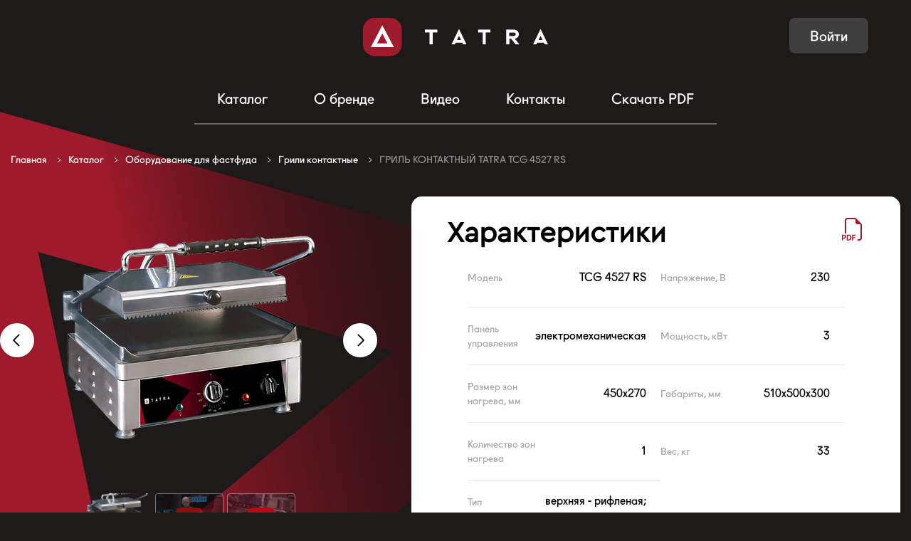

--- FILE ---
content_type: text/html; charset=UTF-8
request_url: https://tatra.center/catalog/oborudovanie-dlya-fastfuda/grili-kontaktnye/gril-kontaktnyy-tatra-tcg-4527-rs/
body_size: 6763
content:
<!DOCTYPE html>

<html lang="ru">

<head>
    <meta charset="UTF-8">
    <meta name="viewport" content="width=device-width, initial-scale=1.0">

    <title>ГРИЛЬ КОНТАКТНЫЙ TATRA TCG 4527 RS</title>
    <meta name="description" content="Каталог  профессионального оборудования Tatra для предприятий общественного питания.">
    <meta name="keywords" content="Оборудование Tatra, Татра, оборудование Татра, официальный сайт.">

    <meta name="csrf-token" content="Zgu5t2xymhYIedgqy11vzTxrmt8kFpvfV5LOMNKW">

    <meta property="og:title" content="ГРИЛЬ КОНТАКТНЫЙ TATRA TCG 4527 RS">
    <meta property="og:type" content="og:product">
    <meta property="og:url" content="https://tatra.center/catalog/oborudovanie-dlya-fastfuda/grili-kontaktnye/gril-kontaktnyy-tatra-tcg-4527-rs">
    <meta property="og:image"
        content=" https://thumbor.equip.me/equip-brands/LbOwYdFz20s2tS5KkOw_fRtq7EQ=/fit-in/460x460/data/images_tatra/213818.png ">
    <meta property="og:site_name" content="Официальный сайт Tatra">
    <meta property="og:description" content="Каталог  профессионального оборудования Tatra для предприятий общественного питания.">
    <meta property="fb:app_id" content="2760078757563623">


    <link rel="canonical" href="https://tatra.center/catalog/oborudovanie-dlya-fastfuda/grili-kontaktnye/gril-kontaktnyy-tatra-tcg-4527-rs">
    <link rel="apple-touch-icon" sizes="57x57" href="/tatra/img/favicons/apple-icon-57x57.png">
    <link rel="apple-touch-icon" sizes="60x60" href="/tatra/img/favicons/apple-icon-60x60.png">
    <link rel="apple-touch-icon" sizes="72x72" href="/tatra/img/favicons/apple-icon-72x72.png">
    <link rel="apple-touch-icon" sizes="76x76" href="/tatra/img/favicons/apple-icon-76x76.png">
    <link rel="apple-touch-icon" sizes="114x114" href="/tatra/img/favicons/apple-icon-114x114.png">
    <link rel="apple-touch-icon" sizes="120x120" href="/tatra/img/favicons/apple-icon-120x120.png">
    <link rel="apple-touch-icon" sizes="144x144" href="/tatra/img/favicons/apple-icon-144x144.png">
    <link rel="apple-touch-icon" sizes="152x152" href="/tatra/img/favicons/apple-icon-152x152.png">
    <link rel="apple-touch-icon" sizes="180x180" href="/tatra/img/favicons/apple-icon-180x180.png">
    <link rel="icon" type="image/png" sizes="192x192" href="/tatra/img/favicons/android-icon-192x192.png">
    <link rel="icon" type="image/png" sizes="32x32" href="/tatra/img/favicons/favicon-32x32.png">
    <link rel="icon" type="image/png" sizes="96x96" href="/tatra/img/favicons/favicon-96x96.png">
    <link rel="icon" type="image/png" sizes="16x16" href="/tatra/img/favicons/favicon-16x16.png">
    <meta name="msapplication-TileColor" content="#ffffff">
    <meta name="msapplication-TileImage" content="/tatra/img/favicons/ms-icon-144x144.png">
    <meta name="theme-color" content="#ffffff">

    <!-- Bootstrap CSS -->
    <link href="/tatra/libs/bootstrap-3.3.7/css/bootstrap-theme.css" rel="stylesheet">
    <link href="/tatra/libs/bootstrap-3.3.7/css/bootstrap.css" rel="stylesheet">
    <link href="/tatra/libs/slider-pro/dist/css/slider-pro.min.css" rel="stylesheet">
    <link href="/tatra/libs/swiper-4.5.0/dist/css/swiper.css" rel="stylesheet">
    <link href="/tatra/libs/fancybox-4/fancybox4.css" rel="stylesheet">
    <link href="/tatra/fonts/fonts.css" rel="stylesheet">
    <link href="/tatra/css/main.css" rel="stylesheet">
    <link href="/tatra/css/media.css" rel="stylesheet">
    <link href="/tatra/css/media.css" rel="stylesheet">
    <link href="/tatra/css/input_group.css" rel="stylesheet">
    <link href="/tatra/css/myFancybox.css" rel="stylesheet">
    <!-- Global site tag (gtag.js) - Google Analytics -->
    <script async src="https://www.googletagmanager.com/gtag/js?id=UA-53990044-12"></script>
    <script>
        window.dataLayer = window.dataLayer || [];

        function gtag() {
            dataLayer.push(arguments);
        }
        gtag('js', new Date());

        gtag('config', 'UA-53990044-12');
    </script>


    
    	<script type="application/ld+json">
	{
		"@context": "https://schema.org",
		"@type": "NewsArticle",
			"mainEntityOfPage": {
				"@type": "WebPage",
				"@id": "https://tatra.center/catalog/oborudovanie-dlya-fastfuda/grili-kontaktnye/gril-kontaktnyy-tatra-tcg-4527-rs"
			},
			"headline": "ГРИЛЬ КОНТАКТНЫЙ TATRA TCG 4527 RS",
			"image": [
				"https://thumbor.equip.me/equip-brands/LbOwYdFz20s2tS5KkOw_fRtq7EQ=/fit-in/460x460/data/images_tatra/213818.png"
			],
			"datePublished": "2020-03-28 03:57:50",
			"dateModified": "2026-01-16 11:55:19",
			"author": {
				"@type": "Organization",
				"name": "https://tatra.center"
			},
			"publisher": {
				"@type": "Organization",
				"name": "https://tatra.center",
				"logo": {
					"@type": "ImageObject",
					"url": "https://tatra.center/tatra/img/logo.jpg"
				}
			},
		"description": "Предназначен для разогрева блюд из мяса птицы и овощей а также приготовления горячих бутербродов и сэндвичейКонструктивные особенности жарочные поверхности из чугуна корпус из нержавеющей стали емкость для сбора жира оптимальная температура использования 200250C время разогрева до рабочей температуры около 15 минут"
    }
	</script>
<script type="application/ld+json">
	{
		"@context":"https://schema.org",
		"@type":"BreadcrumbList",
		"itemListElement":[
			{
				"@type": "ListItem",
				"position": 1,
				"name": "Главная",
				"item": "https://tatra.center"
			},
			{
				"@type": "ListItem",
				"position": 2,
				"name": "Каталог",
				"item": "https://tatra.center/catalog"
			},
						{
				"@type": "ListItem",
				"position": 3,
				"name": "Оборудование для фастфуда",
				"item": "https://chefline.apach.it/catalog/oborudovanie-dlya-fastfuda"
			},
						{
				"@type": "ListItem",
				"position": 4,
				"name": "Грили контактные",
				"item": "https://chefline.apach.it/catalog/oborudovanie-dlya-fastfuda/grili-kontaktnye"
			},
						{
				"@type": "ListItem",
				"position": 5,
				"name": "ГРИЛЬ КОНТАКТНЫЙ TATRA TCG 4527 RS",
				"item": "https://chefline.apach.it/catalog/oborudovanie-dlya-fastfuda/grili-kontaktnye/gril-kontaktnyy-tatra-tcg-4527-rs"

			}
		]
	}
	</script>
        <script type="application/ld+json">
			[
				{
					"@context": "https://schema.org",
					"@type": "Organization",
					"url": "https://tatra.center/",
					"logo": "https://tatra.center/tatra/img/logo.jpg"
				}
			]
			</script>
    



</head>

<body >
    <!-- Yandex.Metrika counter -->



    <script type="text/javascript">
        (function(m, e, t, r, i, k, a) {
            m[i] = m[i] || function() {
                (m[i].a = m[i].a || []).push(arguments)
            };
            m[i].l = 1 * new Date();
            k = e.createElement(t), a = e.getElementsByTagName(t)[0], k.async = 1, k.src = r, a.parentNode.insertBefore(
                k, a)
        })
        (window, document, "script", "https://mc.yandex.ru/metrika/tag.js", "ym");

        ym(55297918, "init", {
            clickmap: true,
            trackLinks: true,
            accurateTrackBounce: true,
            webvisor: true
        });
    </script>
    <noscript>
        <div><img src="https://mc.yandex.ru/watch/55297918" style="position:absolute; left:-9999px;"
                alt="Yandex Metrika"></div>
    </noscript>
    <!-- /Yandex.Metrika counter -->

    <div id="tatra-navbar">
        <div class="container-fluid no-offset">
            <div class="row no-offset">
                <div class="col-xs-12 no-offset">
                    <div class="navbar-block">
                        <div class="navbar-block__burger text-center">
                            <svg width="24" height="20" viewBox="0 0 24 20" class="nav-burger"
                                fill="none" xmlns="http://www.w3.org/2000/svg">
                                <line x1="0.75" y1="1.25" x2="23.25" y2="1.25" stroke="white"
                                    stroke-width="1.5" stroke-linecap="round" />
                                <line x1="0.75" y1="10.25" x2="23.25" y2="10.25" stroke="white"
                                    stroke-width="1.5" stroke-linecap="round" />
                                <line x1="0.75" y1="19.25" x2="23.25" y2="19.25" stroke="white"
                                    stroke-width="1.5" stroke-linecap="round" />
                            </svg>
                            <svg width="20" height="19" viewBox="0 0 20 19" class="nav-close hidden"
                                fill="none" xmlns="http://www.w3.org/2000/svg">
                                <line x1="1.51477" y1="17.9099" x2="17.4247" y2="2.00002" stroke="white"
                                    stroke-width="1.5" stroke-linecap="round" />
                                <line x1="2.57543" y1="2" x2="18.4853" y2="17.9099" stroke="white"
                                    stroke-width="1.5" stroke-linecap="round" />
                            </svg>
                        </div>
                        <div class="navbar-block__logo text-center">
                            <a href="/">
                                <svg width="260" height="54" viewBox="0 0 260 54" class="nav-logo"
                                    fill="none" xmlns="http://www.w3.org/2000/svg">
                                    <path
                                        d="M104.42 16.4952V20.4887H97.938V37.3312H93.558V20.4887H87.0755V16.4952H104.42Z"
                                        fill="white" />
                                    <path
                                        d="M145.418 37.3312H140.687L139.461 34.9003H130.35L129.124 37.3312H124.394L134.906 15.627L145.418 37.3312ZM132.278 30.9068H137.534L134.906 25.5241L132.278 30.9068Z"
                                        fill="white" />
                                    <path
                                        d="M179.057 16.4952V20.4887H172.574V37.3312H168.194V20.4887H161.712V16.4952H179.057Z"
                                        fill="white" />
                                    <path
                                        d="M205.512 37.3312H201.132V16.4952H211.819C213.747 16.4952 215.499 17.1897 216.9 18.4051C218.302 19.6206 219.003 21.1833 219.003 23.0932C219.003 24.656 218.477 26.045 217.426 27.2605C216.375 28.4759 214.973 29.1704 213.396 29.5177L219.704 37.1576H214.272L208.14 29.5177H205.687V37.3312H205.512ZM205.512 25.6978H211.819C212.52 25.6978 213.221 25.5241 213.747 25.0032C214.272 24.4823 214.623 23.9614 214.623 23.0932C214.623 22.3987 214.272 21.7042 213.747 21.3569C213.221 20.836 212.52 20.6624 211.819 20.6624H205.512V25.6978Z"
                                        fill="white" />
                                    <path
                                        d="M260 37.3312H255.27L254.043 34.9003H244.933L243.706 37.3312H238.976L249.488 15.627L260 37.3312ZM246.86 30.9068H252.116L249.488 25.3505L246.86 30.9068Z"
                                        fill="white" />
                                    <path
                                        d="M37.6685 54H16.8194C7.53369 54 0 46.5338 0 37.3312V16.6688C0 7.46624 7.53369 0 16.8194 0H37.6685C46.9542 0 54.4879 7.46624 54.4879 16.6688V37.3312C54.4879 46.5338 46.9542 54 37.6685 54Z"
                                        fill="#9F1B2C" />
                                    <path
                                        d="M43.275 40.9775L27.1564 10.418L11.213 40.9775H43.275ZM34.5148 36.1158H19.7979L27.1564 22.0515L34.5148 36.1158Z"
                                        fill="white" />
                                </svg>
                            </a>
                        </div>
                        <div class="navbar-block__menu">
                            
                            <nav class="navbar-menu__link">
                                                                    <a href="https://tatra.center/catalog" title="Каталог"
                                        class="menu-link">
                                        Каталог
                                    </a>
                                                                    <a href="https://tatra.center" title="О бренде"
                                        class="menu-link">
                                        О бренде
                                    </a>
                                                                    <a href="https://tatra.center/video" title="Видео"
                                        class="menu-link">
                                        Видео
                                    </a>
                                                                    <a href="https://tatra.center/contacts" title="Контакты"
                                        class="menu-link">
                                        Контакты
                                    </a>
                                                                    <a href="https://tatra.center/catalog_pdf" title="Скачать PDF"
                                        class="menu-link">
                                        Скачать PDF
                                    </a>
                                                            </nav>
                            <a href="/personal/" class="btn btn-auth" role="button">Войти</a>
                        </div>
                    </div>
                </div>
            </div>
        </div>
    </div>
    
<div id = "bread-crumbs">
	<div class="container">
		<div class="row">
			<div class="col-xs-12">
				<div class="bread-crumbs__block">
					<ul class="bread-crumbs__list">
						<li class="crumbs-list__item">
							<a href="/" class="crumbs-link">
								Главная
							</a>
						</li>
						<li class="crumbs-list__item">
							<a href="/catalog" class="crumbs-link">
								Каталог
							</a>
						</li>
													<li class="crumbs-list__item">
								<a href="/catalog/oborudovanie-dlya-fastfuda" class="crumbs-link">
									Оборудование для фастфуда
								</a>
							</li>
													<li class="crumbs-list__item">
								<a href="/catalog/oborudovanie-dlya-fastfuda/grili-kontaktnye" class="crumbs-link">
									Грили контактные
								</a>
							</li>
												<li class="crumbs-list__item">
							ГРИЛЬ КОНТАКТНЫЙ TATRA TCG 4527 RS
						</li>
					</ul>
				</div>
			</div>
		</div>
	</div>
</div>

<div id="card">
	<div class="container-fluid">
		<div class="row">
			<div class="col-xs-12">
				<div class="card-wrap">
					<div class="card-product">

                                                <div class="card-body">
                            <div id="mainCarousel" class="carousel w-10/12 max-w-5xl mx-auto gallery-top d-flex align-items-center">
                                <div class="carousel__slide text-center" data-src="https://thumbor.equip.me/equip-brands/eAwnMYstjcAc_Nt9B_N_TKINRlE=/fit-in/400x400/data/images_tatra/213818.png"
                                    data-fancybox="gallery" data-caption="" data-height="500" data-width="500">
                                    <img src="https://thumbor.equip.me/equip-brands/eAwnMYstjcAc_Nt9B_N_TKINRlE=/fit-in/400x400/data/images_tatra/213818.png">
                                </div>
                                                                    <div class="carousel__slide text-center  has-video fancybox__video"
                                        data-src="https://rutube.ru/video/4e2ae51cdd2f372cf0f762ba2b593c10/?r=wd" data-fancybox="gallery"
                                        data-caption="">
                                        <img src="https://pic.rutubelist.ru/video/2024-11-27/7e/d2/7ed2338718b1ca175bc33af283c3fe56.jpg?size=l">
                                    </div>
                                                                    <div class="carousel__slide text-center  has-video fancybox__video"
                                        data-src="https://rutube.ru/video/a2a7a502db1244cf0aeaab1d0633a9b6/?r=wd" data-fancybox="gallery"
                                        data-caption="">
                                        <img src="https://pic.rutubelist.ru/video/2024-11-27/40/f1/40f155e445a2e011b0cf3f071f76586c.jpg?size=l">
                                    </div>
                                                            </div>
                        </div>
                        <div class="card-footer">
                            <div id="thumbCarousel" class="carousel max-w-xl mx-auto gallery-thumbs">
                                <div class="carousel__slide text-center">
                                    <img class="panzoom__content" src="https://thumbor.equip.me/equip-brands/eAwnMYstjcAc_Nt9B_N_TKINRlE=/fit-in/400x400/data/images_tatra/213818.png" />
                                </div>
                                                                    <div
                                        class="carousel__slide text-center is-selected has-thumb has-video fancybox__thumb">
                                        <img class="panzoom__content" src="https://pic.rutubelist.ru/video/2024-11-27/7e/d2/7ed2338718b1ca175bc33af283c3fe56.jpg?size=l" />
                                    </div>
                                                                    <div
                                        class="carousel__slide text-center is-selected has-thumb has-video fancybox__thumb">
                                        <img class="panzoom__content" src="https://pic.rutubelist.ru/video/2024-11-27/40/f1/40f155e445a2e011b0cf3f071f76586c.jpg?size=l" />
                                    </div>
                                
                            </div>
                        </div>
                    

						<h3 class="title">ГРИЛЬ КОНТАКТНЫЙ TATRA TCG 4527 RS</h3>
													<p class="card-product__text text-show">Предназначен для разогрева блюд из мяса, птицы и овощей, а также приготовления горячих бутербродов и сэндвичей.<br />
<br />
Конструктивные особенности:<br />
- жарочные поверхности из чугуна<br />
- корпус из нержавеющей стали<br />
- емкость для сбора жира<br />
- оптимальная температура использования 200-250°C<br />
- время разогрева до рабочей температуры около 15 минут</p>
							
											</div>

					<div class="card-info">
						<h2 class="title">Характеристики</h2>
                        <a href="https://tatra.center/catalog/oborudovanie-dlya-fastfuda/grili-kontaktnye/gril-kontaktnyy-tatra-tcg-4527-rs/pdf_specifications" target="_blank" class="text-red">
                            <svg xmlns="http://www.w3.org/2000/svg" width="32" height="32" fill="currentColor" class="bi bi-filetype-pdf" viewBox="0 0 16 16">
                                <path fill-rule="evenodd" d="M14 4.5V14a2 2 0 0 1-2 2h-1v-1h1a1 1 0 0 0 1-1V4.5h-2A1.5 1.5 0 0 1 9.5 3V1H4a1 1 0 0 0-1 1v9H2V2a2 2 0 0 1 2-2h5.5L14 4.5ZM1.6 11.85H0v3.999h.791v-1.342h.803c.287 0 .531-.057.732-.173.203-.117.358-.275.463-.474a1.42 1.42 0 0 0 .161-.677c0-.25-.053-.476-.158-.677a1.176 1.176 0 0 0-.46-.477c-.2-.12-.443-.179-.732-.179Zm.545 1.333a.795.795 0 0 1-.085.38.574.574 0 0 1-.238.241.794.794 0 0 1-.375.082H.788V12.48h.66c.218 0 .389.06.512.181.123.122.185.296.185.522Zm1.217-1.333v3.999h1.46c.401 0 .734-.08.998-.237a1.45 1.45 0 0 0 .595-.689c.13-.3.196-.662.196-1.084 0-.42-.065-.778-.196-1.075a1.426 1.426 0 0 0-.589-.68c-.264-.156-.599-.234-1.005-.234H3.362Zm.791.645h.563c.248 0 .45.05.609.152a.89.89 0 0 1 .354.454c.079.201.118.452.118.753a2.3 2.3 0 0 1-.068.592 1.14 1.14 0 0 1-.196.422.8.8 0 0 1-.334.252 1.298 1.298 0 0 1-.483.082h-.563v-2.707Zm3.743 1.763v1.591h-.79V11.85h2.548v.653H7.896v1.117h1.606v.638H7.896Z"/>
                            </svg>
                        </a>
                        <!-- Swiper -->
						<div id="card-characteristic" class="swiper-container">
							<div class="swiper-wrapper">
																	<div class="swiper-slide">
										<table class="swiper-slide__table">
											<tbody>
												<tr>
																											<td class="tbl-col">
															<table class="table">
																<tbody>
																																		<tr>
																		<td>Модель</td>
																		<td>TCG 4527 RS</td>
																	</tr>
																																		<tr>
																		<td>Панель управления</td>
																		<td>электромеханическая</td>
																	</tr>
																																		<tr>
																		<td>Размер зон нагрева, мм</td>
																		<td>450х270</td>
																	</tr>
																																		<tr>
																		<td>Количество зон нагрева</td>
																		<td>1</td>
																	</tr>
																																		<tr>
																		<td>Тип поверхностей</td>
																		<td>верхняя - рифленая; нижняя - гладкая</td>
																	</tr>
																																		<tr>
																		<td>Температурный режим, °C</td>
																		<td>50-300</td>
																	</tr>
																																	</tbody>
															</table>
														</td>
																											<td class="tbl-col">
															<table class="table">
																<tbody>
																																		<tr>
																		<td>Напряжение, В</td>
																		<td>230</td>
																	</tr>
																																		<tr>
																		<td>Мощность, кВт</td>
																		<td>3</td>
																	</tr>
																																		<tr>
																		<td>Габариты, мм</td>
																		<td>510х500х300</td>
																	</tr>
																																		<tr>
																		<td>Вес, кг</td>
																		<td>33</td>
																	</tr>
																																	</tbody>
															</table>
														</td>
																									</tr>
											</tbody>
										</table>
									</div>
															</div> <!-- /.swiper-wrapper -->

							<div class="swiper-pagination swiper-pagination-h"></div><!-- Add Pagination -->
						</div> <!-- /.swiper-container -->

						<div class="card-info__footer">

																								<div class="info-footer__item">
											<a href="https://storage.yandexcloud.net/equip-brands/data/files_tatra/213818_1.pdf?X-Amz-Content-Sha256=UNSIGNED-PAYLOAD&amp;X-Amz-Algorithm=AWS4-HMAC-SHA256&amp;X-Amz-Credential=YCAJENFIOpTiEKRvyHUZalBqB%2F20260121%2Fru-1%2Fs3%2Faws4_request&amp;X-Amz-Date=20260121T052156Z&amp;X-Amz-SignedHeaders=host&amp;X-Amz-Expires=14400&amp;X-Amz-Signature=df42c0e55541df9cd87648dd6e368c8219c559e63208d2f79ad9d5c41afb54ed" class="text-red" download="Инструкция TCG 4527 RS.pdf">
											Инструкция TCG 4527 RS.pdf</a>
											<div class="text-small">440.87 K</div>
									</div>
															
						</div>

						
					</div><!-- .card-info -->


				</div>
			</div>
		</div>
	</div>
</div>
<svg xmlns="http://www.w3.org/2000/svg" width="1086" height="1131" class="bg-decor bg-card" viewBox="0 0 1086 1131" fill="none">
		<path d="M0.000137711 1042.68L1039.65 605.87L91.7015 -0.000175216L0.000137711 1042.68ZM183.12 771.693L225.213 293.088L661.426 572.605L183.12 771.693Z" fill="url(#paint0_linear)"></path>
		<defs>
		<linearGradient id="paint0_linear" x1="1039.4" y1="608.719" x2="45.8508" y2="521.337" gradientUnits="userSpaceOnUse">
		<stop offset="0.0572917" stop-opacity="0"></stop>
		<stop offset="0.729167" stop-color="#9F1B2C"></stop>
		</linearGradient>
		</defs>
</svg>

    

    <script src="/tatra/libs/jquery-3.3.1.js"></script>
    <script src="/tatra/js/jquery.history.js"></script>
    <script src="/tatra/js/sweetalert2.all.js"></script>
    <script src="/tatra/libs/bootstrap-3.3.7/js/bootstrap.js"></script>
    <script src="/tatra/libs/fancybox-4/fancybox.umd.js"></script>
    <script src="/tatra/libs/slider-pro/dist/js/jquery.sliderPro.min.js"></script>
    <script src="/tatra/libs/swiper-4.5.0/dist/js/swiper.js"></script>
    <script src="/tatra/libs/typeahead/typeahead.bundle.min.js"></script>
    <script src="/tatra/js/custom.js"></script>
    <script src="/tatra/js/input_group.js"></script>
        <script>
                    // Initialise Carousel
            const mainCarousel = new Carousel(document.querySelector("#mainCarousel"), {
                Dots: false,
                initialPage: 0
            });

            // Thumbnails
            const thumbCarousel = new Carousel(document.querySelector("#thumbCarousel"), {
                Sync: {
                    target: mainCarousel,
                    friction: 0,
                },
                Dots: false,
                Navigation: false,
                center: true,
                slidesPerPage: 0,
                infinite: false,
                //initialPage:1
            });
                // Customize Fancybox
        Fancybox.bind('[data-fancybox="gallery"]', {
            animated: false,
            showClass: false,
            hideClass: false,
            click: false,
            dragToClose: false,
            Image: {
                zoom: false,
            },
            Toolbar: {
                display: [{
                    id: "counter",
                    position: "center"
                }, "close"],
            },
        });

    </script>

    


</body>

</html>


--- FILE ---
content_type: text/css; charset=utf-8
request_url: https://tatra.center/tatra/fonts/fonts.css
body_size: 402
content:
@font-face {
    font-family: "Fugue-Regular";
    src: url("Fugue-Regular/fugueregular.eot"); /* IE9 Compat Modes */
    src: url("Fugue-Regular/fugueregular.eot?#iefix") format("embedded-opentype"), /* IE6-IE8 */
      url("Fugue-Regular/fugueregular.otf") format("opentype"), /* Open Type Font */
      url("Fugue-Regular/fugueregular.svg") format("svg"), /* Legacy iOS */
      url("Fugue-Regular/fugueregular.ttf") format("truetype"), /* Safari, Android, iOS */
      url("Fugue-Regular/fugueregular.woff") format("woff"), /* Modern Browsers */
      url("Fugue-Regular/fugueregular.woff2") format("woff2"); /* Modern Browsers */
    font-weight: normal;
    font-style: normal;
    font-display: swap;
  }

@font-face {
    font-family: "CeraPro-Regular";
    src: url("CeraPro-Regular/CeraPro-Regular.eot"); /* IE9 Compat Modes */
    src: url("CeraPro-Regular/CeraPro-Regular.eot?#iefix") format("embedded-opentype"), /* IE6-IE8 */
      url("CeraPro-Regular/CeraPro-Regular.otf") format("opentype"), /* Open Type Font */
      url("CeraPro-Regular/CeraPro-Regular.svg") format("svg"), /* Legacy iOS */
      url("CeraPro-Regular/CeraPro-Regular.ttf") format("truetype"), /* Safari, Android, iOS */
      url("CeraPro-Regular/CeraPro-Regular.woff") format("woff"), /* Modern Browsers */
      url("CeraPro-Regular/CeraPro-Regular.woff2") format("woff2"); /* Modern Browsers */
    font-weight: normal;
    font-style: normal;
    font-display: swap;
  }

  @font-face {
    font-family: "CeraPro-Bold";
    src: url("CeraPro-Bold/CeraPro-Bold.eot"); /* IE9 Compat Modes */
    src: url("CeraPro-Bold/CeraPro-Bold.eot?#iefix") format("embedded-opentype"), /* IE6-IE8 */
      url("CeraPro-Bold/CeraPro-Bold.otf") format("opentype"), /* Open Type Font */
      url("CeraPro-Bold/CeraPro-Bold.svg") format("svg"), /* Legacy iOS */
      url("CeraPro-Bold/CeraPro-Bold.ttf") format("truetype"), /* Safari, Android, iOS */
      url("CeraPro-Bold/CeraPro-Bold.woff") format("woff"), /* Modern Browsers */
      url("CeraPro-Bold/CeraPro-Bold.woff2") format("woff2"); /* Modern Browsers */
    font-weight: normal;
    font-style: normal;
    font-display: swap;
  }

--- FILE ---
content_type: text/css; charset=utf-8
request_url: https://tatra.center/tatra/css/main.css
body_size: 5435
content:
html,
body{
    height: 100%;
    overflow-x: hidden;
}

body{
    font-family: 'Fugue-Regular';
    font-size: 18px;
    color: #ffffff;
    background: #1E1A1A;
    position: relative;
}

.slider-container{
    padding: 0;
    overflow-x: hidden;
}

h1.title{
    font-family: "CeraPro-Bold";
    font-size: 74px;
}

.no-offset
{
    padding: 0;
    margin: 0;
}

.navbar-block{
    padding: 25px 0;
    position: relative;
    z-index: 999;
}

.navbar-block__burger{
    display: none;
    cursor: pointer;
}

.nav-close{
    cursor: pointer;
}

.nav-burger{
    width: 54px;
    height: 50px;
}

.nav-close{
    width: 50px;
    height: 53px;
}

.navbar-block__logo{
    margin-bottom: 20px;
}

.navbar-menu__link{
    max-width: 734px;
    width: 100%;
    display: flex;
    margin: auto;
    justify-content: space-around;
    border-bottom: 2px solid #656565;
    padding: 22px 0;
}

.menu-link{
    color: #ffffff;
    font-size: 20px;
    line-height: 24px;
    cursor: pointer;
}

.menu-link:hover{
    color: #656565;
    text-decoration: none;
}

.text-red{
    color: #9F1B2C;
}
.text-white{
    color: #ffffff;
}
.btn-auth{
    width: 111px;
    height: 50px;
    line-height: 50px;
    padding: 0;
    background: #3E3E3E;
    color: #ffffff;
    font-size: 20px;
    border-radius: 8px;
    position: absolute;
    right: 60px;
    top: 25px;
}

.btn-auth:hover{
    background: #787878;
    color: #ffffff;
}

.bg-decor{
    position: absolute;
    top: -44px;
    left: -106px;
    z-index: -1;
    transform: rotate(-17deg);
}

.bg-decor.bg-about{
    transform: rotate(-48deg);
}

.bg-decor.bg-auth{
    transform: rotate(-17deg);
}

#main{
    margin-top: 40px;
}

.slider-wrap{
    position: relative;
    z-index: 1;
}

#slider-catalog{
    margin: 0;
}

#slider-catalog .sp-thumbnails-container{
    background: #1E1A1A;
    color: #A5A5A5;
    position: absolute;
    top: auto;
    bottom: 0;
}

#slider-catalog .sp-thumbnail{
    left: 0;
    right: 0;
}

#slider-catalog .sp-right-thumbnails.sp-has-pointer .sp-selected-thumbnail:before,
#slider-catalog .sp-right-thumbnails.sp-has-pointer .sp-selected-thumbnail:before{
    border-left: transparent;
}

#slider-catalog .sp-right-thumbnails.sp-has-pointer .sp-selected-thumbnail:after,
#slider-catalog .sp-right-thumbnails.sp-has-pointer .sp-selected-thumbnail:after{
    border-right: transparent;
}

#slider-catalog .sp-selected-thumbnail{
    color: #FFFFFF;
    border-bottom: 1px solid #FFFFFF;
}

#slider-catalog .sp-right-thumbnails.sp-has-pointer .sp-thumbnail{
    left: 0;
    top: 50%;
    transform: translateY(-50%);
}

#slider-catalog .sp-left-thumbnails .sp-thumbnail-container,
#slider-catalog .sp-right-thumbnails .sp-thumbnail-container{
    height: 40px !important;
}

#slider-catalog .sp-thumbnail-title:hover{
    color: #ffffff;
}

#slider-catalog .sp-arrow{
    display: none !important;
}

.sw-catalog.swiper-container,
.sw-catalog .swiper-slide {
    width: 100%;
    height: 100%;
  }

.sw-catalog .swiper-button-next, .sw-catalog .swiper-container-rtl .swiper-button-prev,
.sw-catalog .swiper-button-prev, .sw-catalog .swiper-container-rtl .swiper-button-next{
    width: 23px;
    height: 15px;
    background: url("../img/arrow.svg");
    left: 265px;
    margin-top: 0;
}

.sw-catalog .swiper-button-prev, .sw-catalog .swiper-container-rtl .swiper-button-next{
    top:10px;
}

.sw-catalog  .swiper-button-next, .sw-catalog  .swiper-container-rtl .swiper-button-prev{
    top: 50px;
    transform: rotate(180deg);
}

.sw-catalog .swiper-wrapper{
    width: 100%;
    margin: 0 auto;
}

.sw-catalog .swiper-slide{
    /*top: 72px;*/
}

.sw-catalog .swiper-slide__container{
    width: 100%;
    height: 100%;
    display: flex;
    justify-content: space-around;
    align-items: center;
    position: relative;
}

.sw-catalog .slide-container__info{
    width: 403px;
    padding-top: 150px;
}

.sw-catalog .slide-container__img{
    width: 540px;
    height: 100%;
    position: relative;
}

.sw-catalog .slide-container__img .img-responsive{
    display: block;
    max-width: 70%;
    height: auto;
    max-height: 80%;
    position: absolute;
    top: 0;
    bottom: 0;
    left: 0;
    right: 0;
    margin: auto;
}

h2.title{
    font-family: "CeraPro-Regular";
    font-size: 74px;
    margin-top: 0;
    margin-bottom: 0;
    font-weight: bold;
}

.sw-catalog h2.title{
    margin: 50px auto;
}

.container-info__text{
    line-height: 27px;
    margin-bottom: 21px;
}

.link-more{
    font-size: 14px;
    color: #FFFFFF;
    border-bottom: 1px solid #FFFFFF;
}

.link-more:hover{
    color: #656565;
    border-bottom: 1px solid #656565;
    text-decoration: none;
    cursor: pointer;
}

.sw-catalog .swiper-pagination-bullet-active {
    background: #ffffff;
}

.sw-catalog .swiper-pagination-bullet{
    background: rgba(255, 255, 255, 0.3);
}

.swiper-container-vertical > .swiper-pagination-bullets .swiper-pagination-bullet{
    display: none;
}

.container-info__num{
    font-family: "CeraPro-Bold";
    font-size: 250px;
    line-height: 176px;
    color: rgba(255, 255, 255, 0.3);
    position: absolute;
    left: -70px;
    top: 5px;
}

#catalog{
    margin-top: 36px;
}

.pills-wrap .nav > li {
    width: 257px;
    height: 80px;
    border-radius: 10px;
    border: 1px solid #9F1B2C;
    margin-left: 30px;
    margin-bottom: 30px;
}

.pills-wrap .nav > li:hover{
    background-color: rgba(255, 255, 255, 0.5);
}

.pills-wrap .nav > li > a:hover,
.pills-wrap .nav > li > a:focus,
.filter-wrap .nav > li > a:hover,
.filter-wrap .nav > li > a:focus{
    background-color: transparent;
}

.pills-wrap .nav > li:first-child,
.filter-wrap .nav > li:first-child{
    margin-left: 0 !important;
}

.pills-wrap .nav-pills > li > a{
    font-size: 20px;
    color: #ffffff;
    padding: 0 10px;
    line-height: 28px;
    position: relative;
  	top: 50%;
  	transform: translateY(-50%);
}

.pills-wrap .nav-pills > li.active > a,
.pills-wrap .nav-pills > li.active > a:hover,
.pills-wrap .nav-pills > li.active > a:focus{
    background-color: transparent;
}

.pills-wrap .nav-pills > li.active{
    background-color: #9F1B2C;
}

.pills-wrap{
    text-align: center;
    margin-bottom: 20px;
    position: relative;
    z-index: 1;
}

.pills-wrap .nav-pills,
.filter-wrap .nav-pills{
    display: inline-block;
}

.filter-wrap{
    text-align: center;
}

.filter-wrap .nav-pills > li{
    margin-left: 30px;
    margin-bottom: 10px;
}

.filter-wrap .nav-pills > li > a:hover{
    border-bottom: 1px solid rgba(255, 255, 255, 0.5);
    border-radius: 0;
}

.filter-wrap .nav-pills > li.active > a,
.filter-wrap .nav-pills > li.active > a:hover,
.filter-wrap .nav-pills > li.active > a:focus {
    background-color: transparent;
    border-radius: 0;
    border-bottom: 1px solid #ffffff;
    color: rgba(255, 255, 255, 1);
}

.filter-wrap .nav > li > a{
    padding: 5px 5px;
    font-size: 14px;
    color: rgba(255, 255, 255, 0.5);
    border-bottom: 1px solid rgb(153 153 153 / 0%);
}

.pills-catalog{
    display: flex;
    flex-wrap: wrap;
    justify-content: center;
    margin: 32px auto 50px;
}

.pills-catalog__item{
    width: 393px;
    height: 441px;
    border-radius: 10px;
    background: #2A2525;
    border: 3px solid #2A2525;
    margin: 30px 30px;
    padding: 50px;
    position: relative;
    overflow: hidden;
}

.pills-catalog__item:hover{
    border: 3px solid #9F1B2C;

    transition: all 0.1s linear;
}

.pills-catalog__item:hover .icon-polygon{
    stroke: #9F1B2C !important;

    transition: all 0.1s linear;
}

.icon-polygon{
    position: absolute;
    top: 0;
    right: 0;
    bottom: 0;
    left: 0;
    margin: 0 auto;
    z-index: 0;
    stroke: #3E3E3E;
    fill: none;
}

.pills-catalog__item:nth-child(3n+3) .icon-polygon{
    transform: rotate(90deg);
    margin: auto auto;
}

.pills-catalog__item:nth-child(3n+2) .icon-polygon{
    transform: rotate(-56deg);
    left: 60px;
    bottom: 120px;
    margin: auto auto;
}

.catalog-item__link{
    display: inline-block;
    position: relative;
    z-index: 1;
    width: 100%;
    height: 100%;
}
#catalog .pills-catalog__item .catalog-item__link img{
    position: absolute;
    /*top: 0;*/
    bottom: 55px;
    left: 0;
    right: 0;
    margin: auto;
    max-width: 90%;
    max-height: 90%;
    width: auto;
    height: auto;
    /*transform: translateY(-20%);*/
}

.catalog-item__link:hover{
    text-decoration: none;
}

.catalog-item__title{
    font-size: 40px;
    font-family: "CeraPro-Bold";
    margin: 17px auto;
    color: #ffffff;
}

#catalog .pills-catalog__item .catalog-item__link span{
    position: absolute;
    bottom: -30px;
    width: 100%;
    left: 50%;
    transform: translateX(-50%);
    width: 100%
}
#catalog .pills-catalog__item .catalog-item__link img {
    position: absolute;
    /*top: 0; <--- закомментировать*/
    bottom: 55px;
    left: 0;
    right: 0;
    margin: auto;
    max-width: 90%;
    max-height: 90%;
    width: auto;
    height: auto;
    /*transform: translateY(-13%); <--- закомментировать*/
}


.link-info__wrap{
    margin: 36px auto 82px auto;
}

.link-info{
    display: inline-block;
    font-size: 14px;
    color: #ffffff;
    border-bottom: 1px solid #FFFFFF;
}

.link-info:hover{
    color: #9F1B2C;
    text-decoration: none;
    border-bottom: 1px solid #9F1B2C;
}

#card .title-item{
    display: block;
}

.card-wrap{
    width: 1261px;
    display: flex;
    justify-content: space-between;
    align-items: flex-start;
    position: absolute;
    right: 0;
    z-index: 1;
}

.card-product{
    width: 446px;
}

.card-info{
    width: 704px;
    background: #FFFFFF;
    border-top-left-radius: 15px;
    border-bottom-left-radius: 15px;
    border-top-right-radius: 0;
    border-bottom-right-radius: 0;
    padding: 30px 50px;
    position: relative;
}

.card-info h2{
    display: inline-block;
}

.card-info a{
    float: right;
}

.card-product .title,
.about-info__item .title{
    font-family: "CeraPro-Bold";
    font-size: 30px;
    line-height: 38px;
}

.card-product .title{
    margin-bottom: 27px;
}

.card-product__text{
    font-size: 18px;
    line-height: 27px;
    height: 83px;
    margin-bottom: 21px;
    overflow-y: hidden;
}

#card .card-more{
    margin-bottom: 20px;
}

.text-show{
    height: auto;
}

.card-info .title{
    font-family: "CeraPro-Regular";
    font-size: 40px;
    color: #000000;
}

.card-info__footer{
    display: flex;
    width: 100%;
    justify-content: space-around;
    justify-content: space-between;
    font-size: 14px;
    color: #000000;
    border-top: 1px solid #9F1B2C;
    padding: 10px 0;
}

#bread-crumbs{
    margin-top: 11px;
    margin-bottom: 36px;
}

#bread-crumbs .container{
    width: 1261px;
}

.bread-crumbs__block{
    display: inline-block;
    width: 100%;
    line-height: 1;
    float: left;
    box-sizing: border-box;
    margin-right: -15px;
    margin-left: -15px;
}

.crumbs-link{
    color: #ffffff;
    /* vertical-align: baseline; */
    font-size: 14px;
    line-height: 14px;
    display: inline-block;
    max-height: 14px;
}

.crumbs-link:hover{
    color: #ffffff;
}

.bread-crumbs__list{
    display: inline-block;
    width: 100%;
    max-width: 1261px;
    padding: 0;
    margin: 0;
    float: none;
}

.crumbs-list__item{
    display: inline-block;
    line-height: 25px;
    font-size: 14px;
    line-height: 14px;
    height: 14px;
    color: rgba(255, 255, 255, 0.5);
    position: relative;
    float: left;
    margin: 6px 30px 6px 0;
}

.crumbs-list__item:after{
    content: "";
    width: 6px;
    height: 9px;
    background: url("../img/crums.svg") no-repeat top center;
    bottom: 2px;
    right: -20px;
    position: absolute;
    z-index: 2;
}

.crumbs-list__item:last-child:after{
    content: none;
}

.text-small{
    color: #A8A8A8;
    font-size: 10px;
}

.card-info__footer a.text-red {
    text-decoration: none;
}

.card-info__footer a.text-red:hover{
    text-decoration: none;
    color: #BF1026;
}

.info-footer__item{
    max-width: 165px;
}

.card-info__footer .info-footer__item:first-child{
    max-width: 265px;
}

.icons{
    display: inline-block;
}

.icon-check{
    background: url('../img/sprites.png') no-repeat -5px -5px;
    width: 17px;
    height: 13px;
}

.icon-close{
    background: url('../img/sprites.png') no-repeat -25px -4px;
    width: 14px;
    height: 14px
}

.icon-arrow{
    background: url('../img/sprites.png') no-repeat -42px -3px;
    width: 11px;
    height: 15px;
}

#card{
    min-height: 658px;
    position: relative;
    margin-bottom: 10px;
    z-index: 2;
}

#card-characteristic .swiper-slide__table{
    width: 90%;
    margin: 0 auto;
}

#card-characteristic .table td{
    width: 50%;
    /*height: 70px;*/
    height: 81px;
    padding: 0;
    vertical-align: middle;
    border-top: none;
}

#card-characteristic .table tr>td:nth-child(odd){
    font-size: 14px;
    color: #A8A8A8;
}

#card-characteristic .table tr>td:nth-child(even){
    font-size: 16px;
    color: #000000;
    text-align: right;
    padding-right: 20px;
}

#card-characteristic .table tr{
    width: 100%;
    border-bottom: 1px solid #E9E9E9;
}

#card-characteristic .table tr:last-child{
    width: 100%;
    border-bottom: none;
}

.tbl-col{
    width: 50%;
    vertical-align: top;
}

#card-characteristic.swiper-container{
    position: inherit;
}

.card-info .swiper-button{
    display: inline-block;
    background-image: none;
    /*width: 26px;*/
    /*height: 26px;*/
    top: 50%;
    /*transform: translateY(-50%);*/
    /*background: #9F1B2C;*/
    /*border-radius: 50%;*/
    position: absolute;
    cursor: pointer;
}

.card-info .button-prev{
    left: 10px;
    transform: translate(50%,-50%);
}

.card-info .button-next{
    right: 10px;
    transform: translate(-50%,-50%);
}

.card-info .button-prev .icon-arrow{
    transform: rotate(-180deg);
}

.card-info .swiper-button .icon-arrow{
    margin: auto;
    position: absolute;
    top: 0;
    left: 0;
    right: 0;
    bottom: 0;
}

#card .swiper-pagination-bullet-active{
    background: #9F1B2C !important;
}

#card .swiper-pagination-bullet{
    background: #3E3E3E;
}

#contacts{
    margin-top: 94px;
    position: relative;
}

.contacts-info__addr{
    font-size: 26px;
    line-height: 38px;
}

#map{
    width: 100%;
    height: 600px;
    border-radius: 20px;
    overflow: hidden;
}

.styledPlacemark{
    display: flex;
    justify-content: center;
    align-items: center;
    width: 166px;
    height: 54px;
    font-size: 12px;
    line-height: 15px;
    position: absolute;
    background: #ffffff;
    padding: 10px;
    border: 1px solid #9F1B2C;
}

.styledPlacemark:after {
    content: '';
    position: absolute;
    width: 0;
    height: 0;
    border-left: 6px solid transparent;
    border-right: 6px solid transparent;
    border-top: 12px solid #9F1B2C;
    left: 27px;
    bottom: -13px;
}

.styledPlacemark:before{
    content: '';
    position: absolute;
    width: 0;
    height: 0;
    border-left: 5px solid transparent;
    border-right: 5px solid transparent;
    border-top: 11px solid #ffffff;
    left: 28px;
    bottom: -11px;
    z-index: 3;
}

#contacts h1.title{
    margin-top: 93px;
    margin-bottom: 63px;
    position: relative;
    z-index: 2;
    margin-left: -5px;
}

.contacts-info__addr li{
    margin-bottom: 10px;
}

.contacts-info__addr{
    position: relative;
}

.contacts-info__addr:before{
    content: "";
    width: 1491px;
    height: 1533px;
    background: url("../img/bg-contacts.svg") no-repeat top center;
    background-size: contain;
    transform: rotate(20deg);
    position: absolute;
    right: -551px;
    bottom: -755px;
    z-index: -1;
}
.contacts-info__addr a{
    text-decoration: none;
    color: #fff;
}

#about-title{
    /*margin: 145px auto;*/
    margin: 55px auto;
    position: relative;
}

.about-info__item{
    font-size: 17px;
    line-height: 27px;
    /*margin-bottom: 20px;*/
    margin-bottom: 40px;
}

.auth-form__wrap{
    width: 705px;
    display: inline-block;
    background: #FFFFFF;
    border-radius: 15px;
    position: absolute;
    left: 0;
    right: 0;
    margin: auto;
}

.auth-form__container{
    width: 500px;
    margin: 35px auto 20px auto;
}

#auth{
    min-height: 610px;
    margin-top: 30px;
    position: relative;
    z-index: 2;
}

.auth-form__container .nav-pills a{
    font-family: "CeraPro-Bold";
    font-size: 30px;
    color: #D6D6D6;
}

.auth-form__container .nav > li > a:hover, .auth-form__container .nav > li > a:focus{
    background-color: transparent;
}

.auth-form__container .nav-pills > li.active > a, .auth-form__container .nav-pills > li.active > a:hover, .auth-form__container .nav-pills > li.active > a:focus{
    background-color: transparent;
    color: #9F1B2C;
}

.auth-form__container{
    color: #000000;
}

.tab-pane__title{
    margin: 20px auto;
}

.tab-pane__logo{
    margin-bottom: 20px;
}

.tab-pane__logo .img-responsive{
    margin: 0 auto;
}

.tab-pane__link{
    margin-bottom: 20px;
}

.tab-pane__link a{
    font-size: 14px;
    border-bottom: 1px solid #9F1B2C;
}

.form .form-control{
    width: 100%;
    height: 20px;
    padding: 5px 0;
    line-height: 20px;
    background-color: transparent;
    border-radius: 0;
    border: 0;
    border-bottom: 1px solid #D6D6D6;
    margin-bottom: 35px;
    box-shadow: none;

    -webkit-appearance: none;
    -moz-appearance: none;
    -o-appearance: none;
    appearance: none;
}
.form .form-control::-webkit-input-placeholder {font-size: 16px; font-family: "Fugue-Regular"; color: #D6D6D6; line-height: 16px;}
.form .form-control::-moz-placeholder          {font-size: 16px; font-family: "Fugue-Regular"; color: #D6D6D6; line-height: 16px;}
.form .form-control:-moz-placeholder           {font-size: 16px; font-family: "Fugue-Regular"; color: #D6D6D6; line-height: 16px;}
.form .form-control:-ms-input-placeholder      {font-size: 16px; font-family: "Fugue-Regular"; color: #D6D6D6; line-height: 16px;}

.form .form-zip{
    width: 100%;
    padding: 5px 0;
    line-height: 20px;
    background-color: transparent;
    border-radius: 0;
    border: 0;
    border-bottom: 1px solid #D6D6D6;
    margin-bottom: 35px;
    box-shadow: none;

    -webkit-appearance: none;
    -moz-appearance: none;
    -o-appearance: none;
    appearance: none;
}
.form .form-zip::-webkit-input-placeholder {font-size: 16px; font-family: "Fugue-Regular"; color: #D6D6D6; line-height: 16px;}
.form .form-zip::-moz-placeholder          {font-size: 16px; font-family: "Fugue-Regular"; color: #D6D6D6; line-height: 16px;}
.form .form-zip:-moz-placeholder           {font-size: 16px; font-family: "Fugue-Regular"; color: #D6D6D6; line-height: 16px;}
.form .form-zip:-ms-input-placeholder      {font-size: 16px; font-family: "Fugue-Regular"; color: #D6D6D6; line-height: 16px;}



.btn-form{
    width: 195px;
    height: 50px;
    line-height: 50px;
    padding: 0;
    font-size: 16px;
    font-family: "Fugue-Regular";
    color: #ffffff;
    background: #9F1B2C;
    border-radius: 8px;
}

.btn-form:hover{
    background: #BF1026;
}

.form-btn{
    margin-bottom: 13px;
}

.tab-pane__note{
    color: #BDBDBD;
    font-size: 10px;
}

.auth-msg{
    margin: 126px auto;
}

#not-found{
    min-height: 628px;
    position: relative;
    z-index: 2;
}

.not-found__wrap{
    display: inline-block;
    position: absolute;
    top: 0;
    left: 0;
    right: 0;
    bottom: 0;
    margin: auto;
    z-index: 2;
}

.not-found__title{
    font-family: "CeraPro-Bold";
    font-size: 300px;
    color: rgba(255, 255, 255, 0.3);
}

.not-found__note{
    font-size: 16px;
    bottom: 50px;
    position: relative;
}

.not-found__btn{
    position: relative;
    bottom: -100px;
}

.error{
    border-bottom: 1px solid #9F1B2C !important;
}
form .form-group.last-name{
    float: right;
    width: 48%;
}
form .form-group.first-name{
    float: left;
    width: 48%;
}
.clearfix{
    clear: both;
}
.input_result{
    background: #FFF;
    border: 1px #ccc solid;
    width: auto;
    margin-top: -35px;
    border-radius: 4px;
    max-height:200px;
    overflow-y:scroll;
    display:none;
    position:absolute;
    z-index: 9999;
}

.input_result li{
    list-style: none;
    /*padding: 5px 10px;*/
    color: #0896D3;
    border-bottom: 1px #ccc solid;
    cursor: pointer;
    transition:0.3s;

}

.left_margin_null{
    padding-left: 4px;
    margin-left: 0px;
}
li.ajax{
    font-size: 16px;
}

.input_result li:hover{
    background: #ccc;
}

.type_product.loading{
    background: #fff url(../img/loader.GIF) no-repeat;
    background-size: 18px;
    background-position: 100% 50%;
    padding-right: 5px;
}

#h3_style_text{
    font-weight: bold;
    font-size: 18px
}
#h4_style_text{
    font-weight: bold;
    font-size: 16px;
}
#p_style_text{
    text-align: left;
    font-size: 14px;
    /*padding-left:6px;*/
    /*line-height: 1.4;*/
}
.add_inn{
    text-align: center;
    font-size: 12px;
    font-weight: normal;
    color: #777;
    margin-top: 25px;
}
input[placeholder]          {text-overflow:ellipsis;}
input::-moz-placeholder     {text-overflow:ellipsis;}
input:-moz-placeholder      {text-overflow:ellipsis;}
input:-ms-input-placeholder {text-overflow:ellipsis;}

.error::-webkit-input-placeholder {color: #9F1B2C !important;}
.error::-moz-placeholder          {color: #9F1B2C !important;}
.error:-moz-placeholder           {color: #9F1B2C !important;}
.error:-ms-input-placeholder      {color: #9F1B2C !important;}




.catalog__section_menu .swiper_custom {
    position: relative;
    padding: 0 55px;

    /* height: 120px;
    background: #fff;
    border-radius: 5px; */
}

#catalog .swiper_custom .swiper-container {
    /* width: 100%; */
    /* height: 80px; */
    /* height: 80px; */
    /* position: relative; */
    /* overflow-y: hidden; */
    /* margin-bottom: 0; */
}

#catalog .swiper_custom .swiper-container .swiper-wrapper {
    /* position: absolute; */
    /* left: 0; */
    /* width: max-content; */
    /* width: -moz-max-content; */
    /* width: -webkit-max-content; */

    padding-left: 0;
    margin-bottom: 0;
    list-style: none;
}

#catalog .swiper_custom .swiper-container .swiper-wrapper .swiper-slide {
    /* margin-left: 0px; */
    /* margin-bottom: 0px; */
}

#catalog .swiper_custom .nav_custom.swiper-button-prev,
#catalog .swiper_custom .nav_custom.swiper-button-next{
    width: 23px;
    height: 15px;
    background: url("../img/arrow.svg");
    top: 50%;
    margin-top: 0;
    transform: translateX(-50%);
}

#catalog .swiper_custom .nav_custom.swiper-button-next{
    right:15px;
    transform: rotate(90deg) translateX(-50%);
    -webkit-transform: rotate(90deg) translateX(-50%);
    -ms-transform: rotate(90deg) translateX(-50%);
}

#catalog .swiper_custom .nav_custom.swiper-button-prev{
    left:15px;
    transform: rotate(-90deg) translateX(50%);
    -webkit-transform: rotate(-90deg) translateX(50%);
    -ms-transform: rotate(-90deg) translateX(50%);
}


@media screen and (min-width: 1025px){

    #catalog .swiper_custom .swiper-container {
        /* display: inline-block; */
        /* width: 100%; */
        /* height: 190px; */
        /* margin-left: auto; */
        /* margin-right: auto; */
        /* position: relative; */

        width: 100%;
        height: 180px;
        margin-left: auto;
        margin-right: auto;
    }

    #catalog .swiper_custom .swiper-container .swiper-wrapper{
        /* display: inline-block; */
        /* width: 100%; */
        /* height: 100%; */
        /* position: relative; */
    }

    #catalog .swiper_custom .swiper-container .swiper-wrapper{
        -webkit-flex-wrap: wrap;
        -ms-flex-wrap: wrap;
        flex-wrap: wrap;

        /* width:100%!important; */
        height: 100%;
    }

    #catalog .swiper_custom .swiper-slide {
        text-align: center;
        /* font-size: 18px; */
        /* background: #fff; */
        height: calc((100% - 20px) / 2);

        /* Center slide text vertically */
        display: -webkit-box;
        display: -ms-flexbox;
        display: -webkit-flex;
        display: flex;
        -webkit-box-pack: center;
        -ms-flex-pack: center;
        -webkit-justify-content: center;
        justify-content: center;
        -webkit-box-align: center;
        -ms-flex-align: center;
        -webkit-align-items: center;
        align-items: center;

        /* min-width: 265px; */

        box-sizing: border-box;
    }

}

@media screen and (max-width: 1024px){
    #catalog .swiper_custom .swiper-container {
        width: 100%;
        height: 80px;
        height: 80px;
        position: relative;
        overflow-y: hidden;
        margin-bottom: 0;
    }

    #catalog .swiper_custom .swiper-container .swiper-wrapper {
        /* position: absolute;
        left: 0;
        width: max-content;
        width: -moz-max-content;
        width: -webkit-max-content; */
    }

    #catalog .swiper_custom .swiper-container .swiper-wrapper .swiper-slide {
        margin-left: 0px;
        margin-bottom: 0px;
        margin-top: 0px!important;
    }
}




  #catalog .swiper_custom .swiper-slide {
    border-radius: 10px;
    border: 1px solid #9F1B2C;
}

#catalog .swiper_custom .swiper-slide:hover{
    background-color: rgba(255, 255, 255, 0.5);
}

#catalog .swiper_custom .swiper-slide > a:hover,
#catalog .swiper_custom .swiper-slide > a:focus,
#catalog .swiper_custom .swiper-slide > a:hover,
#catalog .swiper_custom .swiper-slide > a:focus{
    background-color: transparent;
}

#catalog .swiper_custom .swiper-slide:first-child,
#catalog .swiper_custom .swiper-slide:first-child{
    margin-left: 0 !important;
}

#catalog .swiper_custom .swiper-slide > a{
    font-size: 20px;
    color: #ffffff;
    padding: 0 10px;
    line-height: 28px;
    position: relative;
  	top: 50%;
    transform: translateY(-50%);
    text-decoration: none;
    position: absolute;
    text-align: center;
    width: 100%;
}

#catalog .swiper_custom .swiper-slide.active > a,
#catalog .swiper_custom .swiper-slide.active > a:hover,
#catalog .swiper_custom .swiper-slide.active > a:focus{
    background-color: transparent;
}

#catalog .swiper_custom .swiper-slide.active{
    background-color: #9F1B2C;
}

#catalog .catalog__subsection_menu{
    display: flex;
    flex-wrap: wrap;
    justify-content: center;
    margin: 50px auto 0;
    /* max-width: 320px; */
}
.swiper-button-disabled{
	display: none;
}
.download-catalogue{
	color: #fff;
	padding: 12px 24px;
	border-radius: 10px;
    border: 1px solid #9F1B2C;
}
.download-catalogue:hover{
	background-color: rgba(255, 255, 255, 0.5);
}
#ECATALOGUE {
	min-height: 200px;
    background: url("../img/loader.svg") no-repeat top center;
}
a.competition{
	color: #fff;
	padding: 12px 36px;
	border-radius: 10px;
    border: 1px solid #9F1B2C;
	background-color: #9F1B2C;
	line-height: 28px;
	font-size: 20px;
	display: block;
}
a.competition:hover{
	color: #fff;
	background-color: rgba(255, 255, 255, 0.5);
}
.typeahead .tt-menu .tt-dataset .tt-suggestion {
	padding: 3px 20px;
	line-height: 24px;
	cursor: pointer;
}

.typeahead .tt-menu .tt-dataset .tt-suggestion:hover  {
	background-color: #ebedf3;
}

.typeahead .form-control.tt-hint {
	color: #b5b5c3;
}
.typeahead .form-control.tt-input {
	color: #3f4254;
}
.typeahead .twitter-typeahead {
	display: block !important;
}
.typeahead .tt-menu {
	border: 0;
	margin: 0;
	min-width: 275px;
	padding: 0.65rem 0;
	left: auto /*rtl:ignore*/ !important;
	background: #ffffff;
	box-shadow: 0px 0px 50px 0px rgba(82, 63, 105, 0.15);
	border-radius: 0.42rem;
}
.typeahead .tt-menu .tt-dataset .tt-suggestion {
	padding: 0.65rem 1rem;
	font-size: 14px;
	color: #3f4254;
	cursor: pointer;
}
.typeahead .tt-menu .tt-dataset .tt-suggestion .tt-highlight {
	color: #3f4254;
	font-weight: 500;
}
.typeahead .tt-menu .tt-dataset .tt-suggestion:hover {
	background: #f3f6f9;
}

@media screen and (min-width: 650px){
    .filter-wrap .nav-pills > li.subgroups{
        margin-top: 30px;
        margin-left: 36px;
        margin-right: 36px;
        margin-bottom: 10px;
        display: inline-block;
    }

    .filter-wrap .nav-pills > li.subgroups:last-child{
        margin-right: 0px;
    }

    .filter-wrap .nav-pills > li.subgroups:first-child{
        margin-left: 0px;
    }
}

.filter-wrap .nav-pills > li.subgroups > a{
    font-size: 20px;
    line-height: 28px;
    text-align: center;
    width: 100%;
}


--- FILE ---
content_type: text/css; charset=utf-8
request_url: https://tatra.center/tatra/css/media.css
body_size: 2804
content:
/* @media screen and (min-height: 900px){
	#main{
		margin-top: 95px;
	}

	#contacts
	{
		margin-top: 90px;
	}
}

@media screen and (min-height: 854px){
	body, 
	html{
		height: 100%;
	}
} */

@media screen and (min-width: 1922px){
	.bg-decor{
		left: 10%;
	}
}

@media screen and (max-width: 1500px){

	.contacts-info__addr:before{
		width: 1191px;
		height: 1233px;
		right: -295px;
		bottom: -572px;
	}

}

@media screen and (min-width: 1440px)
{
	.card-wrap{
		right: 50%;
		transform: translateX(50%);
	}

	.card-info{
		border-top-right-radius: 15px;
		border-bottom-right-radius: 15px;
	}
}

@media screen and (max-width: 1300px){

	.contacts-info__addr:before{
		width: 891px;
		height: 933px;
		right: -97px;
		bottom: -438px;
	}

}


@media screen and (min-width: 320px)
{
	#bread-crumbs {
		margin-top: 20px;
		margin-bottom: 20px;
	}

	#bread-crumbs .container {
	    width: 90%;
	    margin-right: auto;
	}

	.bread-crumbs__block {
		margin-right: 0;
		margin-left: 0;
	}
}

@media screen and (min-width: 761px)
{
	#bread-crumbs {
		margin-top: 11px;
		margin-bottom: 36px;
	}

	#bread-crumbs .container {
	    width: 90%;
	    margin-right: auto;
	}

	.bread-crumbs__block {
		margin-right: 0px;
		margin-left: 0px;
	}
}

@media screen and (min-width: 960px)
{
	.bread-crumbs__block {
	    margin-right: 0;
	    margin-left: 0;
	}

	#bread-crumbs .container {
		width: 100%;
		margin-right: auto;
	}
}


@media screen and (min-width: 1281px)
{
	#bread-crumbs .container {
	    width: 1261px;
	    margin-right: 0;
	}

	.bread-crumbs__block {
		margin-right: -15px;
		margin-left: -15px;
	}
}

@media screen and (min-width: 1440px)
{
	#bread-crumbs .container{
	    width: 1261px;
	    margin-right: auto;
	}
}


@media screen and (max-width: 1280px){

	h2.title{
		font-size: 40px;
	}

	.sw-catalog .swiper-slide {
		/*top: 128px;*/
	}

	.sw-catalog .slide-container__info{
		width: 300px; 
	}

	.sw-catalog .slide-container__img {
		width: 403px;
	}

	.sw-catalog h2.title {
		margin: 25px auto;
	}

	.container-info__num{
		/*top: -45px;*/
	}

	.card-wrap{
		width: 100%;
		position: relative;
	}

	.card-product {
		width: 40%;
	}

	.card-info{
		width: 55%;
		border-top-right-radius: 15px;
		border-bottom-right-radius: 15px;
	}
}

@media screen and (max-width: 1200px){

	.contacts-info__addr:before{
		right: -186px;
		bottom: -432px;
	}

}

@media screen and (max-width: 1150px){
		
	#catalog .pills-wrap{
		width: 100%;
		height: 100px;
		position: relative;
		overflow-y: hidden;
	}

	#catalog .pills-wrap .nav-pills{
		position: absolute;
		left: 0;
		width: max-content;
		width: -moz-max-content;    /* Firefox/Gecko */
  		width: -webkit-max-content; /* Chrome */
	}

	#catalog .pills-wrap .nav > li{
		margin-left: 20px;
		margin-bottom: 20px;
	}
}

@media screen and (max-width: 1025px){

	.sw-catalog .swiper-slide {
		/*top: 135px;*/
	}

	.sw-catalog .slide-container__info,
	.sw-catalog .slide-container__img {
		width: 40%;
	}

	.container-info__num{
		/*left: -50px;*/
		/*top: -70px;*/
		/*font-size: 190px;*/
	}

	#slider-catalog .sp-left-thumbnails .sp-thumbnail-container, #slider-catalog .sp-right-thumbnails .sp-thumbnail-container {
		height: 30px !important;
	}

	#slider-catalog .sp-thumbnails-container{
		top: 50%;
	}

	.contacts-info__addr:before{
		right: -217px;
		bottom: -443px;
	}

	/* .bg-decor,
	.bg-decor.bg-contacts {
		left: -30px;
	} */

}

@media screen and (max-width: 991px){
	.contacts-info__addr{
		margin-bottom: 153px;
	}

	.contacts-info__addr:before {
		right: -292px;
		bottom: -433px;
	}
}

@media screen and (max-width: 960px){

	.sw-catalog .swiper-slide {
		/*top: 110px;*/
	}

	.container-info__num {
		/*font-size: 115px;*/
		/*left: -34px;*/
	}

	#contacts h1.title,
	#map{
		margin-top: 0 !important;
	}

	#map{
		width: 100%;
		height: 400px;
		margin-top: 153px;
	}

	.contacts-info__addr::before {
		width: 791px;
		height: 833px;
		right: -255px;
		bottom: -384px;
	}

	.card-wrap{
		flex-wrap: wrap;
	}

	.card-product{
		width: 90%;
		margin: auto;
	}

	.card-info {
		width: 100%;
	}

	.card-product__text{
		width: 80%;
	}

	.card-product .img-responsive{
		margin: 0 auto;
	}

	.swiper-button-prev, .swiper-button-next{
		top: 75%;
	}
	
	.pills-catalog__item{
		margin: 15px 15px;
	}

	.pills-catalog__item {
		width: 320px;
		height: 359px;
	}

	.icon-polygon{
		width: 289px;
		height: 290px;
	}

}

@media screen and (max-width: 800px){
	.auth-form__wrap{
		margin-bottom: 50px;
	}

	body{
		font-size: 14px;
	}

	.container-info__num {
		/*font-size: 95px;*/
		/*top: -35px;*/
	}

	.sw-catalog .swiper-slide {
		/*top: 65px;*/
	}

	.container-info__text {
		line-height: 22px;
	}

	h1.title {
		font-size: 40px;
	}

	#contacts h1.title {
		margin: 20px auto;
	}

	.contacts-info__addr {
		font-size: 20px;
		line-height: 21px;
	}

	#map {
		margin-top: 40px;
	}

}

@media screen and (max-width: 760px){
	.auth-form__wrap{
		margin-bottom: 50px;
	}
	.open-menu{
		top: 111px !important;
		transition: all 1s ease-out;
	}

	#tatra-navbar{
		background: #1E1A1A;
	}

	.navbar-block{
		display: flex;
		align-items: center;
		justify-content: center;
		border-bottom: 2px solid #656565;
	}

	.navbar-block__burger{
		display: block;
		width: 10%;
	}

	.navbar-block__logo{
		width: 80%;
		margin-bottom: 0;
	}

	.navbar-menu__link{
		max-width: 100%;
		display: flex;
		flex-wrap: wrap;
		border-bottom: 0;
		margin: 118px auto;
	}

	.menu-link{
		width: 100%;
		font-size: 30px;
		line-height: 38px;
		margin-bottom: 40px;
		text-align: center;
	}

	.navbar-block__menu{
		width: 100%;
		position: absolute;
		top: -850px;
		left:0;
		text-align: center;
		background: #1E1A1A;
		height: 850px;
	}

	.slider-container{
		padding: 0 15px;
	}

	#slider-catalog {
		margin: 0 auto;
	}

	.sp-bottom-thumbnails.sp-has-pointer .sp-selected-thumbnail:before{
		border-bottom: none;
	}

	.sp-bottom-thumbnails.sp-has-pointer .sp-selected-thumbnail:after{
		border-bottom: none;
	}

	.container-info__num{
		display: none;
	}

	#slider-catalog .sp-thumbnails-container{
		background: transparent;
	}

	.sw-catalog .swiper-slide__container{
		flex-wrap: wrap;
		flex-direction: column-reverse;
	}

	#slider-catalog .sp-thumbnails-container{
		top: 0;
	}

	#slider-catalog .sp-thumbnail-title {
		text-align: center;
	}

	.sw-catalog .swiper-button-next,
	.sw-catalog .swiper-button-prev{
		display: none;
	}

	.sw-catalog .slide-container__info {
		width: 60%;
		padding-top: 0;
	}

	.sw-catalog .slide-container__img{
		width: 250px;
		height: 250px;
		margin-bottom: 20px;
	}

	.sw-catalog .swiper-pagination{
		bottom: inherit;
		top: 350px;
	}

	.swiper-container-vertical > .swiper-pagination-bullets .swiper-pagination-bullet{
		display: block;
	}

	.sw-catalog h2.title {
		margin: 12px auto;
	}

	.btn-auth{
		width: 239px;
		position: relative;
		top: 0;
		right: inherit;
		margin-bottom: 45px;
	}

	.tatra-navbar .navbar-nav{
		flex-wrap: wrap;
		border-bottom: none;
	}

	.tatra-navbar .nav > li{
		width: 100%;
	}

	#contacts{
		margin-top: 0;
	}

	h1.title {
		font-size: 60px;
	}

	.card-product .title,
	.card-product__text{
		width: 100%;
	}

	#card-characteristic .tbl-col{
		width: 100%;
		display: block;
	}

	#card-characteristic .table td{
		height: 30px;
	}

	.card-info .swiper-button{
		display: none;
	}

	#card .card-info__footer{
		flex-wrap: wrap; 
	}

	.card-info .title{
		font-size: 30px;
		margin-bottom: 20px;
	}

	#auth .auth-form__wrap
	{
		width: 90%;
	}

	#auth .auth-form__container{
		width: 80%;
	}

	#slider-catalog .sp-selected-thumbnail{
		border-bottom: 0;
	}

	#slider-catalog .sp-arrows{
		opacity: 1;
		width: 100%;
		height: 50px;
		left: 0;
	}

	#slider-catalog .sp-arrow{
		display: block !important;
	}

	#slider-catalog .sp-previous-arrow{
		top: 0;
		left: -15px;
		transform: rotate(-90deg);
		-webkit-transform: rotate(-90deg);
		-ms-transform: rotate(-90deg);
	}

	#slider-catalog .sp-next-arrow{
		top: 0;
		right: -35px;
		transform: rotate(90deg);
		-webkit-transform: rotate(90deg);
		-ms-transform: rotate(90deg);
	}

	#slider-catalog .sp-next-arrow:after, 
	#slider-catalog .sp-next-arrow:before, 
	#slider-catalog .sp-previous-arrow:after, 
	#slider-catalog .sp-previous-arrow:before{
		content: none;
	}

	#slider-catalog .sp-next-arrow,
	#slider-catalog .sp-previous-arrow{
		background: url("../img/arrow.svg") no-repeat top center;
	}

	.pills-catalog__item {
		margin: 10px 10px;
	}

	#contacts h1.title{
		margin-top: 172px !important;
		margin-bottom: 60px !important;
	}

	#map{
		margin-top: 60px !important;
	}
	
	.contacts-info__addr::before {
		width: 786px;
		height: 931px;
		right: 23px;
		bottom: -488px;
		background: url("../img/Vector-contacts-ipad.svg") no-repeat top center;
		background-size: contain;
		transform: rotate(0deg);
	}

	.contacts-info__addr,
	#contacts h1.title{
		margin-left: 70px;
	}

	.bg-decor {
		width: 140%;
		top: -90px;
		left: -180px;
	}

}

@media screen and (max-width: 650px){
	.auth-form__wrap{
		margin-bottom: 30px;
	}
	.nav-logo{
		width: 116px;
		height: 24px;
	}

	.nav-burger{
		width: 24px;
		height: 18px;
	}

	.nav-close{
		width: 16px;
		height: 16px;
	}

	.nav-burger{
		width: 24px;
		height: 18px;
	}

	.navbar-block{
		padding: 16px 0;
	}

	.open-menu {
		top: 62px !important;
	}

	.navbar-menu__link{
		margin: 90px auto 64px auto;
	}

	.auth-form__container .nav-pills a{
		font-size: 24px;
	}

	.tab-pane__title {
		margin: 10px auto;
	}

	#auth .auth-form__container{
		width: 90%;
	}

	#auth .btn-form{
		width: 80%; 
	}

	.not-found__title{
		font-size: 200px; 
	}

	.pills-catalog{
		margin: 15px auto;
	}

	.contacts-info__addr::before {
		right: -92px;
		bottom: -488px;
	}

	.bg-decor {
		/* top: -168px; */
		top: -255px;
		left: -60px;
	}

	.filter-wrap .nav-pills{
		display: inline-flex;
		flex-wrap: wrap;
		flex-direction: column;
		justify-content: center;
		width:auto;
	}

	.filter-wrap .nav-pills > li {
		margin-left: 0px; 
	} 

}

@media screen and (max-width: 550px){
	.auth-form__wrap{
		margin-bottom: 25px;
	}

	.contacts-info__addr, #contacts h1.title {
		margin-left: 20px;
	}

	.contacts-info__addr::before {
		width: 686px;
		height: 831px;
		right: -61px;
		bottom: -450px;
	}

	.card-info{
		padding: 30px 20px;
	}

	.bg-decor {
		top: 80px;
		height: auto;
	}

}

@media screen and (max-width: 480px){
	.auth-form__wrap{
		margin-bottom: 20px;
	}
	body{
		font-size: 12px;
	}

	.sw-catalog .slide-container__info{
		width: 90%;
	}

	.sw-catalog .link-more{
		font-size: 12px;
	}

	h2.title {
		font-size: 30px;
	}

	.container-info__text {
		line-height: 1.5;
		margin-bottom: 5px;
	}

	.link-info__wrap {
		margin: 0 auto 40px auto;
	}

	.auth-form__container .nav-pills a {
		font-size: 20px;
		padding: 10px 2px;
	}

	.card-info__footer .info-footer__item,
	.card-info__footer .info-footer__item:first-child{
		max-width: 100%;
		width: 100%;
	}

	#card .title-item{
		display: inline;
	}

	#contacts h1.title{
		font-size: 40px;
	}

	.contacts-info__addr::before {
		width: 586px;
		height: 731px;
		right: -45px;
		bottom: -399px;
	}

	.contacts-info__addr {
		margin-bottom: 140px;
	}

}

@media screen and (max-width: 430px){

	#contacts h1.title {
		margin-bottom: 50px !important;
	}

	.contacts-info__addr {
		font-size: 16px;
	}

	.contacts-info__addr::before {
		right: -101px;
	}

}

@media screen and (max-width: 400px){
	.contacts-info__addr::before {
		right: -125px;
	}
}

@media screen and (max-width: 380px){
	.sw-catalog .slide-container__img{
		height: 300px;
	}

	.sp-mask.sp-grab{
		max-height: 500px;
	}

	.sp-slide{
		max-height: 500px;
		padding-bottom: 25px;
	}

	.sw-catalog .slide-container__img {
		height: 50%;
	}

	.sw-catalog .swiper-pagination {
		top: 56%;
	}



	#main{
		margin-top: 15px;
	}

	#slider-catalog .sp-arrows {
		opacity: 1;
		width: 100%;
		height: 30px;
		left: 0;
		box-sizing: border-box;
		display: inline-block;
		margin-left: 0;
	}

	#slider-catalog .sp-next-arrow {
		right: -15px;
	}

	.sp-slides{
		margin-top: 30px;
	}


}

@media screen and (max-width: 350px){
	.contacts-info__addr::before {
		right: -170px;
	}
}

@media screen and (max-width: 330px){

	.auth-form__container .nav-pills a {
		font-size: 18px;
	}

	.not-found__title{
		font-size: 150px;
		margin-bottom: 50px;
	}

	
	.pills-catalog__item{
		width: 250px;
		height: 298px;
	}

	.catalog-item__title{
		font-size: 30px;
	}

	.icon-polygon{
		width: 200px;
		height: 231px;
	}

}

@media screen and (max-width: 320px){
	.sw-catalog .slide-container__img{
		height: 300px;
	}

	.sp-mask.sp-grab{
		max-height: 375px;
	}

	.sp-slide{
		max-height: 375px;
		padding-bottom: 25px;
	}

	.sw-catalog .slide-container__img {
		height: 46%;
	}

	.sw-catalog .swiper-pagination {
		top: 52%;
	}
}

--- FILE ---
content_type: text/css; charset=utf-8
request_url: https://tatra.center/tatra/css/myFancybox.css
body_size: 1299
content:
a[data-fancybox] img {
    cursor: zoom-in;
}

.fancybox__container {
    --fancybox-color: #334155;
    --fancybox-bg: #170724;

    --fancybox-content-color: #6B7280;
    --fancybox-content-bg: #170724;

    --fancybox-thumbs-width: 48px;
    --fancybox-thumbs-ratio: 1;

    --carousel-button-svg-stroke-width: 1.5;
    --carousel-button-svg-filter: none;
}



/**
  *  Navigation buttons
  */
.fancybox__nav {
    --carousel-button-bg: #E5E7EB;

    --carousel-button-svg-width: 20px;
    --carousel-button-svg-height: 20px;

    --carousel-button-svg-stroke-width: 3;
}

.fancybox__nav .carousel__button.is-next {
    right: 30px;
}

.fancybox__nav .carousel__button.is-prev {
    left: 30px;
}

.carousel__button.is-close {
    top: 0;
    right: 0;
    z-index: 10;
}

/**
  *  Toolbar
  */

.fancybox__toolbar {
    padding: 0;

    background: var(--fancybox-bg);
    text-shadow: none;

    --carousel-button-svg-width: 24px;
    --carousel-button-svg-height: 24px;
}

.fancybox__toolbar {
    display: flex;
    /* border-bottom: 1px solid #E5E7EB; */
}

/**
* Thumbnails
*/

.carousel__slide.has-thumb {
    padding: 5px;
    margin: 16px 8px;
    border: 1px solid #D1D5DB;
    border-radius: 4px;
}

.is-nav-selected .fancybox__thumb::after {
    display: none;
}

.carousel__slide.has-thumb:hover,
.carousel__slide.has-thumb.is-nav-selected {
    border-color: #6B7280;
}

.carousel__slide.has-thumb.has-video.is-selected .fancybox__thumb::before {
    content: "";
    position: absolute;
    top: 0;
    left: 0;
    right: 0;
    height: auto;
    bottom: 0;
    background-position: center center;
    background-size: 40% 40%;
    background-repeat: no-repeat;
    background-image: url('data:image/svg+xml;utf8,<svg xmlns="http://www.w3.org/2000/svg" viewBox="0 0 36 24.38"><path d="M35.46 3.81A4.58 4.36 0 0032.24.75C29.37 0 17.93 0 17.93 0S6.48 0 3.63.72c-1.54.4-2.8 1.6-3.23 3.1-.75 2.72-.75 8.37-.75 8.37s0 5.68.75 8.37a4.58 4.36 0 003.22 3.07c2.9.75 14.3.75 14.3.75s11.45 0 14.32-.72a4.58 4.36 0 003.22-3.07c.75-2.72.75-8.37.75-8.37s.03-5.68-.75-8.4zm0 0" fill="red"/><path d="M14.29 17.4l9.51-5.21-9.51-5.22zm0 0" fill="white"/></svg>');

}

.carousel__slide.has-video.fancybox__video::before {
    content: "";
    position: absolute;
    top: 0;
    left: 0;
    right: 0;
    height: auto;
    bottom: 0;
    background-position: center center;
    background-size: 18% 18%;
    background-repeat: no-repeat;
    background-image: url('data:image/svg+xml;utf8,<svg xmlns="http://www.w3.org/2000/svg" viewBox="0 0 36 24.38"><path d="M35.46 3.81A4.58 4.36 0 0032.24.75C29.37 0 17.93 0 17.93 0S6.48 0 3.63.72c-1.54.4-2.8 1.6-3.23 3.1-.75 2.72-.75 8.37-.75 8.37s0 5.68.75 8.37a4.58 4.36 0 003.22 3.07c2.9.75 14.3.75 14.3.75s11.45 0 14.32-.72a4.58 4.36 0 003.22-3.07c.75-2.72.75-8.37.75-8.37s.03-5.68-.75-8.4zm0 0" fill="red"/><path d="M14.29 17.4l9.51-5.21-9.51-5.22zm0 0" fill="white"/></svg>');
}

.carousel__slide.has-thumb.has-video {
    --fancybox-thumbs-ratio: 16 / 9;
}

.carousel__slide.has-thumb.has-video.fancybox__thumb::before {
    content: "";
    position: absolute;
    top: 0;
    left: 0;
    right: 0;
    height: auto;
    bottom: 0;
    background-position: center center;
    background-size: 40% 40%;
    background-repeat: no-repeat;
    background-image: url('data:image/svg+xml;utf8,<svg xmlns="http://www.w3.org/2000/svg" viewBox="0 0 36 24.38"><path d="M35.46 3.81A4.58 4.36 0 0032.24.75C29.37 0 17.93 0 17.93 0S6.48 0 3.63.72c-1.54.4-2.8 1.6-3.23 3.1-.75 2.72-.75 8.37-.75 8.37s0 5.68.75 8.37a4.58 4.36 0 003.22 3.07c2.9.75 14.3.75 14.3.75s11.45 0 14.32-.72a4.58 4.36 0 003.22-3.07c.75-2.72.75-8.37.75-8.37s.03-5.68-.75-8.4zm0 0" fill="red"/><path d="M14.29 17.4l9.51-5.21-9.51-5.22zm0 0" fill="white"/></svg>');
}

#mainCarousel {
    width: 100%;
    margin: 0 auto 1rem auto;

    --carousel-button-color: #170724;
    --carousel-button-bg: #fff;
    --carousel-button-shadow: 0 2px 1px -1px rgb(0 0 0 / 20%),
        0 1px 1px 0 rgb(0 0 0 / 14%), 0 1px 3px 0 rgb(0 0 0 / 12%);

    --carousel-button-svg-width: 20px;
    --carousel-button-svg-height: 20px;
    --carousel-button-svg-stroke-width: 2.5;
}

#mainCarousel .carousel__slide {
    display: -webkit-box;
    display: -ms-flexbox;
    display: -webkit-flex;
    display: flex;
    -webkit-box-pack: center;
    -ms-flex-pack: center;
    -webkit-justify-content: center;
    justify-content: center;
    -webkit-box-align: center;
    -ms-flex-align: center;
    -webkit-align-items: center;
    align-items: center;
    width: 100%;
    padding: 2px;
}

.carousel__slide img {
    max-width: 100%;
}

#mainCarousel .carousel__button.is-prev {
    left: -1.5rem;
}

#mainCarousel .carousel__button.is-next {
    right: -1.5rem;
}

#mainCarousel .carousel__button:focus {
    outline: none;
    /* box-shadow: 0 0 0 4px #A78BFA;*/
}

#thumbCarousel .carousel__slide {
    opacity: 0.5;
    padding: 0;
    margin: 0.25rem;
    width: 96px;
    height: 64px;
}

#thumbCarousel .carousel__slide img {
    width: 100%;
    height: 100%;
    object-fit: cover;
    border-radius: 4px;
}

#thumbCarousel .carousel__slide.is-nav-selected {
    opacity: 1;
    cursor: pointer;
}


--- FILE ---
content_type: application/javascript; charset=utf-8
request_url: https://tatra.center/tatra/js/custom.js
body_size: 3246
content:

$(document).ready(function () {

    if (window.location.pathname == '/catalog_pdf/') {
        var ECATALOGUE_W = $("#ECATALOGUE").width();
        var ECATALOGUE_H = ECATALOGUE_W * 0.77;
        $("#ECATALOGUE").height(ECATALOGUE_H);
    }
    var retval = [];
    $('.sw-catalog').each(function () {
        // $(this).val();
        retval.push($(this).attr('id'));
    });


    $.each(retval, function (index, value) {
        //console.log(value);
        var sw_dishwashers = new Swiper('#' + value, {
            direction: 'vertical',
            mousewheel: true,
            navigation: {
                nextEl: '.swiper-button-next',
                prevEl: '.swiper-button-prev',
            },
            breakpoints: {
                760: {
                    direction: 'horizontal',
                    pagination: {
                        el: '.swiper-pagination',
                        clickable: true,
                    },
                }
            }
        });
    });

    var swiper__section_menu = new Swiper('.catalog__section_menu .swiper-container', {
        slidesPerView: 3,
        slidesPerColumn: 2,
        spaceBetween: 20,
        navigation: {
            nextEl: '.catalog__section_menu .swiper-button-next',
            prevEl: '.catalog__section_menu .swiper-button-prev',
        },
        breakpoints: {
            1024: {
                slidesPerView: 3,
                slidesPerColumn: 1,
            },
            992: {
                slidesPerView: 2,
                slidesPerColumn: 1,
            },
            768: {
                slidesPerView: 2,
                slidesPerColumn: 1,
            },
            640: {
                slidesPerView: 1,
                slidesPerColumn: 1,
            },
            320: {
                slidesPerView: 1,
                slidesPerColumn: 1,
            }
        }
    });

    let slide_index = $('.swiper_custom .swiper-slide').index($('.swiper_custom .swiper-slide.active'));
    // console.log('slide_index');
    // console.log(slide_index);
    if (slide_index >= 0) swiper__section_menu.slideTo(slide_index, 0);

    // console.log();

    $(window).resize(function () {
        var ww = $(window).width()
        // console.log(ww);

        let slide_index = $('.swiper_custom .swiper-slide').index($('.swiper_custom .swiper-slide.active'));
        // console.log('slide_index');
        // console.log(slide_index);

        if (slide_index >= 0) swiper__section_menu.update();
        if (slide_index >= 0) swiper__section_menu.slideTo(slide_index, 0);

    });


    var sw_dishwashers = new Swiper('#dishwashers', {
        direction: 'vertical',
        mousewheel: true,
        navigation: {
            nextEl: '.swiper-button-next',
            prevEl: '.swiper-button-prev',
        },
        breakpoints: {
            760: {
                direction: 'horizontal',
                pagination: {
                    el: '.swiper-pagination',
                    clickable: true,
                },
            }
        }
    });

    $(function () {
        let $catalog = $('#catalog');
        $("#catalog").on('click', '.link_url', function (e) {
            e.preventDefault();
            let title_data = $(this).attr('data-title');
            let url_data = $(this).attr('data-url');

            History.pushState(null, title_data, url_data);

            $($(this).attr('href') + ' ul li a').first().click();

        });

        function loadPage(url) {
            $catalog.load(url + " #catalog > *");

            //--------------------------------------------------------

            var swiper__section_menu = new Swiper('.catalog__section_menu .swiper-container', {
                slidesPerView: 3,
                slidesPerColumn: 2,
                spaceBetween: 20,
                navigation: {
                    nextEl: '.catalog__section_menu .swiper-button-next',
                    prevEl: '.catalog__section_menu .swiper-button-prev',
                },
                breakpoints: {
                    1024: {
                        slidesPerView: 3,
                        slidesPerColumn: 1,
                    },
                    992: {
                        slidesPerView: 2,
                        slidesPerColumn: 1,
                    },
                    768: {
                        slidesPerView: 2,
                        slidesPerColumn: 1,
                    },
                    640: {
                        slidesPerView: 1,
                        slidesPerColumn: 1,
                    },
                    320: {
                        slidesPerView: 1,
                        slidesPerColumn: 1,
                    }
                }
            });

            let slide_index = $('.swiper_custom .swiper-slide').index($('.swiper_custom .swiper-slide.active'));
            if (slide_index >= 0) swiper__section_menu.slideTo(slide_index, 0);

            //--------------------------------------------------------
        }

        History.Adapter.bind(window, 'statechange', function (e) {
            var State = History.getState();
            // console.log('--State bind bind bind bind bind');
            // console.log(State);
            // loadPage(State.url);
        });

    });

    // $("[data-fancybox]").fancybox({
    //     protect: false, // пользователь не может сохранить изображение
    //     toolbar: true, // убрали панель инструментов
    //     buttons: [
    //         "download",
    //         "zoom",
    //         "close"
    //     ]
    // });
    Fancybox.bind('[data-fancybox]', {
        animated: false,
        showClass: false,
        hideClass: false,
        click: false,
        dragToClose: false,
        Image: {
            zoom: false,
        },
        Toolbar: {
            display: [{
                id: "counter",
                position: "center"
            }, "close"],
        },
    });


    var sw_characteristic = new Swiper('#card-characteristic', {
        navigation: {
            nextEl: '.swiper-button-next',
            prevEl: '.swiper-button-prev',
        },
        breakpoints: {
            768: {
                pagination: {
                    el: '.swiper-pagination',
                    clickable: true,
                }
            }
        }
    });

    $(".navbar-block__burger").on('click', function () {
        $(".navbar-block__menu").toggleClass("open-menu");
        window.setTimeout(function () {
            $(".nav-burger").toggleClass('hidden');
            $(".nav-close").toggleClass('hidden');
        }, 100);
    });

    $(".card-more").on('click', function () {
        $(".card-product__text").toggleClass('text-show');
        $(".hid").toggleClass('hidden');
        $(".vis").toggleClass('hidden');
    });

    $(".card-info .button-next").on('click', function () {
        sw_characteristic.slideNext();
    });

    $(".card-info .button-prev").on('click', function () {
        sw_characteristic.slidePrev();
    });

    // ------------------- Typeahead -----------------
    //                  ---- ФИО ----

    $('.field_name').typeahead({
        minLength: 3,
        limit: 10,
        highlight: true
    }, {
        display: function (value) {
            return value.full;
        },
        templates: {
            header: function (data) {
                return '<div class="mt-3 mb-3 pl-2" style="text-align:left"><span class="label label-primary label-inline font-weight-normal mr-2">Выберите из списка</span ></div >';
            },
            empty: '<div class="empty-message">Ничего не найдено</div>',
            suggestion: function (value) {
                return "<div class='tt-suggestion tt-selectable'>" + value.full + "</div>";
            }
        },
        source: function (query, serve, process) {
            return $.post('/hints/names/', {
                name: query,
                _token: $('meta[name="csrf-token"]').attr('content'),
            }, function (data) {
                return process(data.options);
            });
        }
    });

    $('.field_name').bind('typeahead:select', function (ev, suggestion) {
        let form = ev.currentTarget.closest('form');
        let formId = '#' + form.id;
        $(formId + " .fio_name").val(suggestion.name);
        $(formId + " .fio_patronymic").val(suggestion.patronymic);
        $(formId + " .fio_surname").val(suggestion.surname);
    });



    // ------------------- Form -----------------

    $('[type=submit]').on('click', function (e) {
        // console.log(this);
        e.preventDefault();
        e.stopPropagation();
        let form = $(this).closest('form');

        //-------------------------- Send Form --------------- //

        let data = form.serialize();
        swal({
            text: 'Отправка...',
            onOpen: function () {
                swal.showLoading()
            }
        });

        $.ajax(
            {
                type: 'POST',
                url: '../personal/',
                dataType: 'json',
                data: data,
                success: function (data) {
                    if (data.success == "true") {
                        swal({
                            width: 470,
                            html:
                                '<h3 id="h3_style_text">Ваш вопрос успешно отправлен!</h3>',
                            showCloseButton: true,
                            focusConfirm: false,
                            showConfirmButton: false
                        })
                    }
                    else {
                        swal({
                            width: 470,
                            html:
                                '<h3 id="h3_style_text">Cообщение не отправлено!</h3>',
                            showCloseButton: true,
                            focusConfirm: false,
                            showConfirmButton: false
                        })
                    }
                },
                error: function (data, jqXHR, textStatus) {
                    // console.log('ОШИБКИ AJAX запроса: ' + textStatus);
                    let res_errors = data.responseJSON; // An array with all errors.
                    if (res_errors) {
                        // Имя
                        if (res_errors.errors.name) {
                            $("input[name=name]").attr("placeholder", res_errors.errors.name);
                            $("input[name=name]").addClass('error');
                        } else {
                            $("input[name=name]").removeClass('error');

                        }
                        // Email
                        if (res_errors.errors.email) {
                            $("input[name=email]").attr("placeholder", res_errors.errors
                                .email);
                            $("input[name=email]").addClass('error');

                        } else {
                            $("input[name=email]").removeClass('error');
                        }
                        // Город
                        if (res_errors.errors.city) {
                            $(".required_city").attr("placeholder", res_errors.errors
                                .city);
                            $(".required_city").addClass('error');
                        } else {
                            $(".required_city").removeClass('error');
                        }
                        // Тема
                        if (res_errors.errors.short_subject) {
                            $("input[name=short_subject]").attr("placeholder", res_errors
                                .errors.short_subject);
                            $("input[name=short_subject]").addClass('error');
                        } else {
                            $("input[name=short_subject]").removeClass('error');
                        }
                        // Сообщение
                        if (res_errors.errors.message) {
                            $("input[name=message]").attr("placeholder", res_errors
                                .errors.message);
                            $("input[name=message]").addClass('error');

                        } else {
                            $("input[name=message]").removeClass('error');

                        }
                        // Капча
                        if (res_errors.errors) {
                            if (res_errors.errors.recaptcha) {
                                $('.error-recaptcha').html(res_errors.errors.recaptcha);
                            }
                        }
                    }
                    let msg = '';
                    switch (jqXHR.status) {
                        case 0: msg = 'Проверьте подключение к интернету'; break;
                        case 404: msg = 'Страница запроса не найдена. Ошибка [404]'; break;
                        case 500: msg = 'Ошибка сервера [500]'; break;
                        case 503: msg = 'Сервер недоступен [503]'; break;
                        default: msg = 'Во время обработки запроса произошла ошибка'; break;
                    };

                    swal({
                        width: 470,
                        html: msg,
                        showCloseButton: true,
                        focusConfirm: false,
                        showConfirmButton: false
                    })

                }
            }).done(function () {
                form[0].reset();
            });
        // }
    });
});


--- FILE ---
content_type: image/svg+xml
request_url: https://tatra.center/tatra/img/crums.svg
body_size: 160
content:
<svg width="6" height="9" viewBox="0 0 6 9" fill="none" xmlns="http://www.w3.org/2000/svg">
<path d="M1 1L5 4.73333L1 8" stroke="white"/>
</svg>
